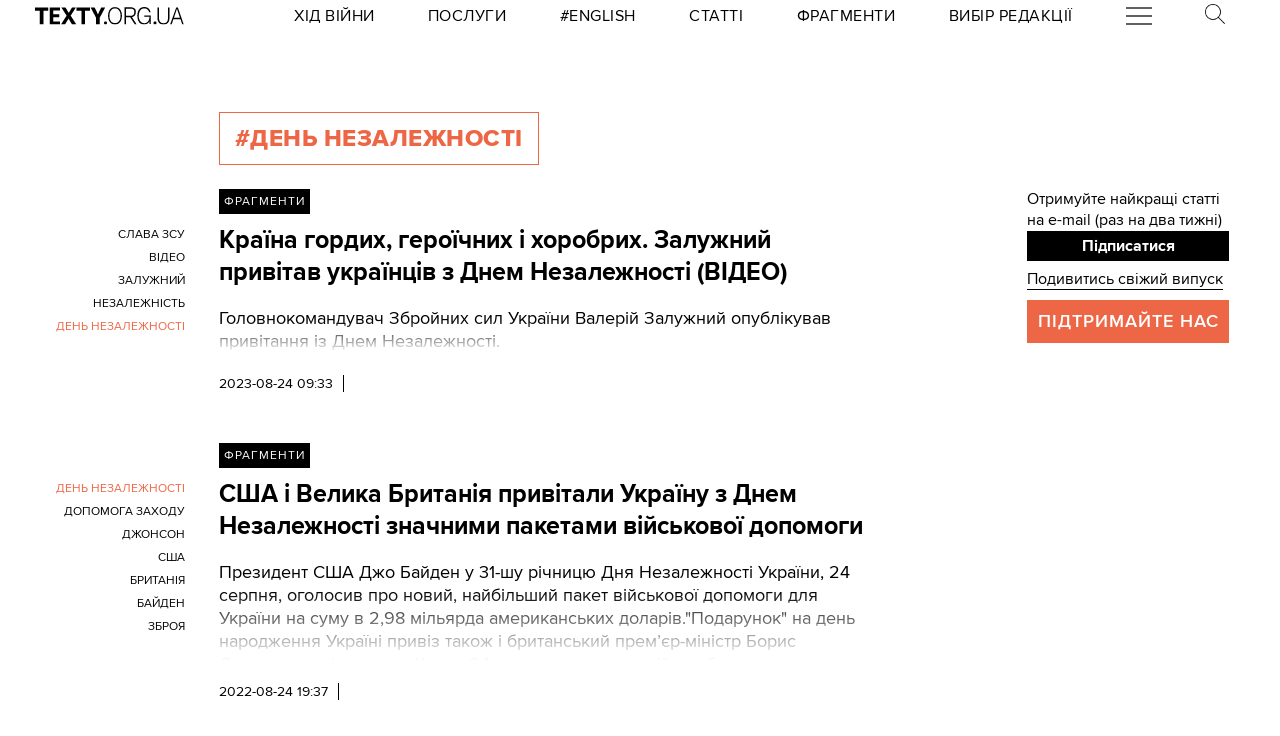

--- FILE ---
content_type: text/html; charset=utf-8
request_url: https://texty.org.ua/tag/den-nezalezhnosti/
body_size: 10761
content:


<!doctype html>
<html lang="uk">
<head>


<!-- Google tag (gtag.js) -->
<script async src="https://www.googletagmanager.com/gtag/js?id=G-EXHPRQFFLB"></script>
<script>
  window.dataLayer = window.dataLayer || [];
  function gtag(){dataLayer.push(arguments);}
  gtag('js', new Date());

  gtag('config', 'G-EXHPRQFFLB');
</script>

<!-- Meta Pixel Code -->
<script>
    !function (f, b, e, v, n, t, s) {
        if (f.fbq) return; n = f.fbq = function () {
            n.callMethod ?
            n.callMethod.apply(n, arguments) : n.queue.push(arguments)
        };
        if (!f._fbq) f._fbq = n; n.push = n; n.loaded = !0; n.version = '2.0';
        n.queue = []; t = b.createElement(e); t.async = !0;
        t.src = v; s = b.getElementsByTagName(e)[0];
        s.parentNode.insertBefore(t, s)
    }(window, document, 'script',
        'https://connect.facebook.net/en_US/fbevents.js');
    fbq('init', '528421947990222');
    fbq('track', 'PageView');
</script>
<noscript><img height="1" width="1" style="display:none" src="https://www.facebook.com/tr?id=528421947990222&ev=PageView&noscript=1" /></noscript>
<!-- End Meta Pixel Code -->
 <!-- Echobot -->
<script async id="ebx" src="//applets.ebxcdn.com/ebx.js"></script>





<meta charset="utf-8" />
<title>#день незалежності - сторінка 1 — Тексти.org.ua</title>
<meta name="description" content="Всі матеріали за тегом #день незалежності">


<meta property="fb:app_id" content="329250623807149">
<meta property="fb:admins" content="100002400468764">
<meta property="fb:admins" content="100000560537150">
<meta property="fb:admins" content="665334524">
<meta property="fb:admins" content="735028363">

<meta property="og:title" content="#день незалежності">
<meta property="og:description" content="Всі матеріали за тегом #день незалежності">
<meta property="og:type" content="website">
<meta property="og:url" content="https://texty.org.ua/">

<meta property="og:image" content="">
<meta property="og:image:width" content="1200">
<meta property="og:image:height" content="630">
<meta property="og:image:secure_url" content="">

<meta name="twitter:title" content="#день незалежності">
<meta name="twitter:description" content="Всі матеріали за тегом #день незалежності">
<meta name="twitter:site" content="@textyorgua" />
<meta name="twitter:card" content="summary_large_image" />
<meta name="twitter:image" content="">


<meta name="robots" content="max-image-preview:large">

<meta name="viewport" content="width=device-width, initial-scale=1.0, minimum-scale=1" />
<meta http-equiv="X-UA-Compatible" content="IE=edge" />

<link href="https://texty.org.ua/tag/den-nezalezhnosti/" rel="canonical">
<link rel="shortcut icon" type="image/png" href="/static/core/favicon-196.png" />


<style type="text/css">@font-face{font-family:'ProximaNova';src:url("/static/core/fonts/ProximaNova/proxima-nova-black/proxima-nova-black.eot?6826b7567a96");src:url("/static/core/fonts/ProximaNova/proxima-nova-black/proxima-nova-black.eot?&6826b7567a96#iefix") format("embedded-opentype"),url("/static/core/fonts/ProximaNova/proxima-nova-black/proxima-nova-black.woff2?6826b7567a96") format("woff2"),url("/static/core/fonts/ProximaNova/proxima-nova-black/proxima-nova-black.woff?6826b7567a96") format("woff"),url("/static/core/fonts/ProximaNova/proxima-nova-black/proxima-nova-black.ttf?6826b7567a96") format("truetype"),url("/static/core/fonts/ProximaNova/proxima-nova-black/proxima-nova-black.svg?6826b7567a96#youworkforthem") format("svg");font-weight:900;font-style:normal;font-display:swap}@font-face{font-family:'ProximaNova';src:url("/static/core/fonts/ProximaNova/proxima-nova-bold/proxima-nova-bold.eot?6826b7567a96");src:url("/static/core/fonts/ProximaNova/proxima-nova-bold/proxima-nova-bold.eot?&6826b7567a96#iefix") format("embedded-opentype"),url("/static/core/fonts/ProximaNova/proxima-nova-bold/proxima-nova-bold.woff2?6826b7567a96") format("woff2"),url("/static/core/fonts/ProximaNova/proxima-nova-bold/proxima-nova-bold.woff?6826b7567a96") format("woff"),url("/static/core/fonts/ProximaNova/proxima-nova-bold/proxima-nova-bold.ttf?6826b7567a96") format("truetype"),url("/static/core/fonts/ProximaNova/proxima-nova-bold/proxima-nova-bold.svg?6826b7567a96#youworkforthem") format("svg");font-weight:700;font-style:normal;font-display:swap}@font-face{font-family:'ProximaNova';src:url("/static/core/fonts/ProximaNova/proxima-nova-extrabold/proxima-nova-extrabold.eot?6826b7567a96");src:url("/static/core/fonts/ProximaNova/proxima-nova-extrabold/proxima-nova-extrabold.eot?&6826b7567a96#iefix") format("embedded-opentype"),url("/static/core/fonts/ProximaNova/proxima-nova-extrabold/proxima-nova-extrabold.woff2?6826b7567a96") format("woff2"),url("/static/core/fonts/ProximaNova/proxima-nova-extrabold/proxima-nova-extrabold.woff?6826b7567a96") format("woff"),url("/static/core/fonts/ProximaNova/proxima-nova-extrabold/proxima-nova-extrabold.ttf?6826b7567a96") format("truetype"),url("/static/core/fonts/ProximaNova/proxima-nova-extrabold/proxima-nova-extrabold.svg?6826b7567a96#youworkforthem") format("svg");font-weight:800;font-style:normal;font-display:swap}@font-face{font-family:'ProximaNova';src:url("/static/core/fonts/ProximaNova/proxima-nova-light/proxima-nova-light.eot?6826b7567a96");src:url("/static/core/fonts/ProximaNova/proxima-nova-light/proxima-nova-light.eot?&6826b7567a96#iefix") format("embedded-opentype"),url("/static/core/fonts/ProximaNova/proxima-nova-light/proxima-nova-light.woff2?6826b7567a96") format("woff2"),url("/static/core/fonts/ProximaNova/proxima-nova-light/proxima-nova-light.woff?6826b7567a96") format("woff"),url("/static/core/fonts/ProximaNova/proxima-nova-light/proxima-nova-light.ttf?6826b7567a96") format("truetype"),url("/static/core/fonts/ProximaNova/proxima-nova-light/proxima-nova-light.svg?6826b7567a96#youworkforthem") format("svg");font-weight:300;font-style:normal;font-display:swap}@font-face{font-family:'ProximaNova';src:url("/static/core/fonts/ProximaNova/proxima-nova-medium/proxima-nova-medium.eot?6826b7567a96");src:url("/static/core/fonts/ProximaNova/proxima-nova-medium/proxima-nova-medium.eot?&6826b7567a96#iefix") format("embedded-opentype"),url("/static/core/fonts/ProximaNova/proxima-nova-medium/proxima-nova-medium.woff2?6826b7567a96") format("woff2"),url("/static/core/fonts/ProximaNova/proxima-nova-medium/proxima-nova-medium.woff?6826b7567a96") format("woff"),url("/static/core/fonts/ProximaNova/proxima-nova-medium/proxima-nova-medium.ttf?6826b7567a96") format("truetype"),url("/static/core/fonts/ProximaNova/proxima-nova-medium/proxima-nova-medium.svg?6826b7567a96#youworkforthem") format("svg");font-weight:500;font-style:normal;font-display:swap}@font-face{font-family:'ProximaNova';src:url("/static/core/fonts/ProximaNova/proxima-nova-regular/proxima-nova-regular.eot?6826b7567a96");src:url("/static/core/fonts/ProximaNova/proxima-nova-regular/proxima-nova-regular.eot?&6826b7567a96#iefix") format("embedded-opentype"),url("/static/core/fonts/ProximaNova/proxima-nova-regular/proxima-nova-regular.woff2?6826b7567a96") format("woff2"),url("/static/core/fonts/ProximaNova/proxima-nova-regular/proxima-nova-regular.woff?6826b7567a96") format("woff"),url("/static/core/fonts/ProximaNova/proxima-nova-regular/proxima-nova-regular.ttf?6826b7567a96") format("truetype"),url("/static/core/fonts/ProximaNova/proxima-nova-regular/proxima-nova-regular.svg?6826b7567a96#youworkforthem") format("svg");font-weight:400;font-style:normal;font-display:swap}@font-face{font-family:'ProximaNova';src:url("/static/core/fonts/ProximaNova/proxima-nova-semibold/proxima-nova-semibold.eot?6826b7567a96");src:url("/static/core/fonts/ProximaNova/proxima-nova-semibold/proxima-nova-semibold.eot?&6826b7567a96#iefix") format("embedded-opentype"),url("/static/core/fonts/ProximaNova/proxima-nova-semibold/proxima-nova-semibold.woff2?6826b7567a96") format("woff2"),url("/static/core/fonts/ProximaNova/proxima-nova-semibold/proxima-nova-semibold.woff?6826b7567a96") format("woff"),url("/static/core/fonts/ProximaNova/proxima-nova-semibold/proxima-nova-semibold.ttf?6826b7567a96") format("truetype"),url("/static/core/fonts/ProximaNova/proxima-nova-semibold/proxima-nova-semibold.svg?6826b7567a96#youworkforthem") format("svg");font-weight:600;font-style:normal;font-display:swap}@font-face{font-family:'ProximaNova';src:url("/static/core/fonts/ProximaNova/proxima-nova-thin/proxima-nova-thin.eot?6826b7567a96");src:url("/static/core/fonts/ProximaNova/proxima-nova-thin/proxima-nova-thin.eot?&6826b7567a96#iefix") format("embedded-opentype"),url("/static/core/fonts/ProximaNova/proxima-nova-thin/proxima-nova-thin.woff2?6826b7567a96") format("woff2"),url("/static/core/fonts/ProximaNova/proxima-nova-thin/proxima-nova-thin.woff?6826b7567a96") format("woff"),url("/static/core/fonts/ProximaNova/proxima-nova-thin/proxima-nova-thin.ttf?6826b7567a96") format("truetype"),url("/static/core/fonts/ProximaNova/proxima-nova-thin/proxima-nova-thin.svg?6826b7567a96#youworkforthem") format("svg");font-weight:100;font-style:normal;font-display:swap}@font-face{font-family:'ProximaNovaFallback';src:local(Arial);size-adjust:98%;ascent-override:98%;descent-override:normal;line-gap-override:normal}@font-face{font-family:'ProximaNovaFallback';src:local(Arial Black);size-adjust:83%;ascent-override:115%;descent-override:normal;line-gap-override:normal;font-weight:700;font-type:normal}@font-face{font-family:'CynthoSlabPro-Regular';src:url("/static/core/fonts/CynthoSlabPro/CynthoSlabPro-Regular.woff2?6826b7567a96") format("woff2"),url("/static/core/fonts/CynthoSlabPro/CynthoSlabPro-Regular.woff?6826b7567a96") format("woff");font-weight:normal;font-style:normal}@font-face{font-family:'Georgia';src:url("/static/core/fonts/Georgia/Georgia.woff?6826b7567a96");src:url("/static/core/fonts/Georgia/Georgia.eot?6826b7567a96") format("embedded-opentype"),url("/static/core/fonts/Georgia/Georgia.woff2?6826b7567a96") format("woff2"),url("/static/core/fonts/Georgia/Georgia.woff?6826b7567a96") format("woff"),url("/static/core/fonts/Georgia/Georgia.ttf?6826b7567a96") format("truetype");font-weight:400;font-style:normal;font-display:swap}@font-face{font-family:'Georgia';src:url("/static/core/fonts/Georgia/Georgia-Bold.woff?6826b7567a96");src:url("/static/core/fonts/Georgia/Georgia-Bold.eot?6826b7567a96") format("embedded-opentype"),url("/static/core/fonts/Georgia/Georgia-Bold.woff2?6826b7567a96") format("woff2"),url("/static/core/fonts/Georgia/Georgia-Bold.woff?6826b7567a96") format("woff"),url("/static/core/fonts/Georgia/Georgia-Bold.ttf?6826b7567a96") format("truetype");font-weight:600;font-style:normal;font-display:swap}@font-face{font-family:'Georgia';src:url("/static/core/fonts/Georgia/Georgia-Italic.woff?6826b7567a96");src:url("/static/core/fonts/Georgia/Georgia-Italic.eot?6826b7567a96") format("embedded-opentype"),url("/static/core/fonts/Georgia/Georgia-Italic.woff2?6826b7567a96") format("woff2"),url("/static/core/fonts/Georgia/Georgia-Italic.woff?6826b7567a96") format("woff"),url("/static/core/fonts/Georgia/Georgia-Italic.ttf?6826b7567a96") format("truetype");font-weight:400;font-style:italic;font-display:swap}@font-face{font-family:'Georgia';src:url("/static/core/fonts/Georgia/Georgia-Italic-Bold.woff?6826b7567a96");src:url("/static/core/fonts/Georgia/Georgia-Italic-Bold.eot?6826b7567a96") format("embedded-opentype"),url("/static/core/fonts/Georgia/Georgia-Italic-Bold.woff2?6826b7567a96") format("woff2"),url("/static/core/fonts/Georgia/Georgia-Italic-Bold.woff?6826b7567a96") format("woff"),url("/static/core/fonts/Georgia/Georgia-Italic-Bold.ttf?6826b7567a96") format("truetype");font-weight:600;font-style:italic;font-display:swap}</style>

<style type="text/css">@charset "UTF-8";:root{--texty-salmon:#ed6746}#menu__toggle{display:none}#menu__toggle:checked ~ .menu__btn>span{transform:rotate(45deg)}#menu__toggle:checked ~ .menu__btn>span::before{top:0;transform:rotate(0)}#menu__toggle:checked ~ .menu__btn>span::after{top:0;transform:rotate(90deg)}#menu__toggle:checked ~ .menu__box{visibility:visible;left:0}.menu__btn{display:flex;align-items:center;position:relative;width:26px;height:26px;cursor:pointer;z-index:20000}.menu__btn>span,.menu__btn>span::before,.menu__btn>span::after{display:block;position:absolute;width:100%;height:2px;background-color:#616161;transition-duration:.25s}@media (max-width:800px){.menu__btn>span,.menu__btn>span::before,.menu__btn>span::after{background-color:white}}.menu__btn>span::before{content:'';top:-8px}.menu__btn>span::after{content:'';top:8px}.menu__box{display:grid;grid-template-columns:[start] 17fr [burger-menu-start] 43fr [burger-menu-end] 14fr [end];width:100%;max-width:1400px;position:absolute;visibility:hidden;left:-100%;width:100%;height:50px;margin:0;padding:0;background-color:white;transition-duration:.25s;z-index:10000}@media (max-width:800px){.menu__box{display:block;top:50px;height:max-content;background-color:rgba(0,0,0,0.88)}}@media (min-width:1400px){.menu__box{margin-left:calc((100% - 1400px)/2)}}.items__container{grid-column:start/end;display:flex;justify-content:space-around;list-style:none}@media (max-width:800px){.items__container{display:block;padding:10px 20px 0 20px;grid-column:1/-1;z-index:10000}}.menu__item{text-transform:capitalize;display:block;padding:2px 0;width:max-content;color:#ed6746;font-size:17px;font-weight:400;text-align:left;margin:10px 0;text-decoration:none;transition-duration:.25s}@media (max-width:800px){.menu__item{text-transform:uppercase;color:white;margin-bottom:15px;font-weight:700}}.menu__item:hover{text-decoration:underline}.mobile-only{display:none}@media (max-width:800px){.mobile-only{display:block}}header{min-height:2em;width:100%;background-color:white;display:flex;display:grid;grid-template-columns:[start] 2fr [logo-start] 15fr [rubrics-start] 55fr [rubrics-end] 2fr [end];align-items:center;z-index:10}@media (max-width:800px){header{position:fixed;top:0;height:50px;background-color:black;grid-template-columns:auto 80px 50px}}@media print and (max-width:800px){header{position:relative}}header .rubrics-container{cursor:pointer;grid-column:rubrics-start/rubrics-end;display:flex;justify-content:space-between;align-items:center}@media (max-width:800px){header .rubrics-container{display:block;grid-column:2/3;grid-row:1/2;padding:0 20px}}header .rubrics-container .r-burger{grid-column:7/8}@media (max-width:800px){header .rubrics-container .r-burger{grid-column:1/2;grid-row:1/2}}header .rubrics-container .r3 a,header .rubrics-container .r4 a,header .rubrics-container r7 a{display:flex;align-items:center}header .rubrics-container .r3 img,header .rubrics-container .r4 img,header .rubrics-container r7 img{width:16px;margin-left:5px;margin-top:4px}@media (max-width:800px){header .rubrics-container .r1,header .rubrics-container .r2,header .rubrics-container .r3,header .rubrics-container .r4{display:none}}@media (max-width:1000px){header .rubrics-container .r5,header .rubrics-container .r6,header .rubrics-container .r7{display:none}}header .rubric{text-transform:uppercase;font-size:16px;font-weight:400;letter-spacing:0.5px;margin:0}header .rubric a span{display:inline-block}header .texty-logo{grid-column-start:logo-start;width:150px;display:flex;justify-content:center;align-items:center}@media (max-width:800px){header .texty-logo{grid-column:1/2;justify-content:center;margin-left:1em}}header .texty-logo img{min-width:150px;max-width:100%;max-height:20px;object-fit:contain}header #search{position:relative;width:40px}@media (max-width:800px){header #search{display:none}}header #search label{display:block;cursor:pointer}header #search #search-icon{width:20px}header #search .search-form{width:0;overflow:hidden;position:absolute;top:0;right:120%;transition:width 0.5s ease-out;z-index:100000}@media (max-width:800px){header #search .search-form{display:none}}header #search .search-form .search-box{border-width:0;width:300px;z-index:100000;height:2em;padding-left:10px;margin:0 auto;font-size:16px;font-weight:400;letter-spacing:0.5px;color:#ed6746;background-color:#fce7e2}header #search input#search_toggle{display:none}header #search input#search_toggle:checked + label + .search-form{width:300px!important}header input::placeholder{font-size:16px;font-weight:400}header .search-form-mob .search-box{padding-left:10px;width:100%;border:1px solid #222222;height:40px;margin:10px auto 20px 0}header .red-donate{height:100%;width:100%;display:flex;background-color:#ed6746}@media (min-width:800px){header .red-donate{display:none}}header .red-donate a{margin:auto;font-weight:600;font-size:25px!important}header .red-donate a:hover{color:white}header .btn-colorize-on-hover img{filter:brightness(0)}header .btn-colorize-on-hover:hover img{filter:brightness(1)}header .special-devil-animation{color:#ed6746;background-image:-webkit-linear-gradient(45deg,#a800cc,#cccb00);-webkit-background-clip:text;-webkit-text-fill-color:transparent;-webkit-animation:hue 10s infinite linear}@keyframes hue{from{filter:hue-rotate(0deg)}to{filter:hue-rotate(-360deg)}}header .special-devil-animation:hover{background-image:unset;-webkit-background-clip:unset;-webkit-text-fill-color:unset;-webkit-animation:unset}footer{padding-bottom:50px;display:grid;grid-template-columns:[start] 2fr [logo-start] 13fr [logo-end] 5fr [guide-start] 35fr [guide-end] 5fr [sb-start] 13fr [sb-end] 1fr [end]}@media (max-width:800px){footer{background-color:black;color:white;padding:30px 1em;display:block;margin-top:-2px}}footer li,footer p{font-size:16px;margin:5px 0}footer li.mobile-only:first-of-type{margin-top:50px}.uppercase{text-transform:uppercase}#logo-copyright{grid-column:logo-start/logo-end}#logo-copyright .copyright{margin:20px auto}#logo-copyright .copyleft{transform:scaleX(-1);display:inline-block}#logo-copyright a.texty-logo{width:250px;display:flex;justify-content:center;align-items:center}#logo-copyright a.texty-logo img{width:100%;margin:auto}#guide-block{grid-column:guide-start/guide-end;display:grid;grid-template-columns:repeat(3,1fr);justify-content:space-between}@media (max-width:1050px){#guide-block{grid-template-columns:repeat(2,1fr)}}@media (max-width:800px){#guide-block{display:block}}#guide-block ul{list-style-type:none;margin-bottom:30px}#social_buttons{grid-column:sb-start/sb-end}@media (max-width:800px){#social_buttons{margin-top:50px}}#social_buttons img{width:30px;margin-right:10px}#license{grid-column:logo-start/guide-start;margin-top:1em}#license p{font-size:12px;max-width:30em}.subscribe-footer{width:100%;margin:50px auto;display:grid;min-height:100px;height:max-content;background-color:black;color:white;grid-template-columns:1fr [subscribe-call-start] 20fr [subscribe-call-end] 1fr [button-start] 10fr [button-end] 1fr [last-release-start] 10fr [last-release-end] 1fr;align-items:center}.subscribe-footer a{text-decoration:underline}.subscribe-footer p{font-size:17px}.subscribe-footer .subscribe-call{grid-column:subscribe-call-start / subscribe-call-end;text-align:right;margin:1em 0}.subscribe-footer .subscribe-button{font-family:ProximaNova,ProximaNovaFallback,sans-serif;grid-column:button-start / button-end;height:40px;font-size:20px;letter-spacing:0.7px;cursor:pointer;min-height:30px;border:0;font-weight:700;background-color:white;color:black;text-decoration:none;text-align:center;line-height:40px}.subscribe-footer .last-release{grid-column:last-release-start/last-release-end;text-align:right}.subscribe-footer .last-release p:not(:last-of-type){margin-bottom:0.5em}@media (max-width:800px){.subscribe-footer{background-color:unset;color:unset;display:flex;flex-direction:column;margin:50px auto;width:80%;max-width:40em}.subscribe-footer .subscribe-call,.subscribe-footer .last-release{margin:7px 0;text-align:center}.subscribe-footer .subscribe-button{cursor:pointer;min-height:38px;border:0;color:white;background-color:black;width:100%}}*{-webkit-margin-after:0;-webkit-margin-before:0;margin:0;padding:0;outline:none;-webkit-box-sizing:border-box;-moz-box-sizing:border-box;box-sizing:border-box}body{width:100%;margin:0 auto;padding:0;font-family:ProximaNova,ProximaNovaFallback,sans-serif;line-height:1.3}@media (max-width:800px){main{margin-top:50px}}input{font-family:ProximaNova,ProximaNovaFallback,sans-serif}a{text-decoration:inherit;color:inherit;transition:color .05s ease-in-out}a:hover{color:#ed6746}.rubric{text-transform:uppercase;font-weight:700}@media (max-width:800px){.rubric{text-transform:none;font-size:18px;color:#ed6746}}.svg-icon{width:2em;height:2em}.editor-bar{margin-left:1.5em;position:absolute;z-index:1000}.edit-link{display:inline-block;margin-left:1em;padding:0 0.5em;background-color:black;color:#ffc423;stroke:#ffc423;font-size:0.9em;font-weight:800;text-transform:uppercase}.edit-link:hover{text-decoration:underline;background-color:#ffc423;color:black;stroke:black}.editor-label{color:#ffc423;font-size:0.9em}.editor-pinned{fill:#ffc423;display:inline-block;padding:0 0.5em}.editor-pinned .svg-icon{width:4vw;height:4vw}.editor-pinned.small .svg-icon{width:2vw;height:2vw}@media (min-width:801px){.mobile-only{display:none!important}}@media (max-width:800px){.desktop-only{display:none!important}}.piece-title{width:100%;margin-bottom:10px;font-size:calc(10px + 0.5vw)}@media (max-width:800px){.piece-title{font-size:16px}}::selection{color:white;background:#ed6746}.floating-right-autoplace{grid-column:floating-right-start/floating-right-end}.subscribe-aside{display:block;width:100%}@media (max-width:800px){.subscribe-aside{display:none}}.subscribe-aside p{font-size:calc(10px + 0.5vw)}.subscribe-aside .subscribe-button{display:block;font-family:ProximaNova,ProximaNovaFallback,sans-serif;cursor:pointer;height:30px;line-height:30px;text-align:center;width:100%;border:0;font-weight:700;color:white;background-color:black}.subscribe-aside .last-release{margin-top:0.5em}.subscribe-aside .last-release a{border-bottom:1px solid}.donate-us{grid-column:text-start / text-end;margin:30px auto;display:grid;grid-template-columns:1fr 2fr;grid-column-gap:10px}@media (min-width:801px) and (max-width:1300px){.donate-us{display:block}}@media (max-width:800px){.donate-us{height:max-content;display:block;max-width:80%;margin:30px auto}}.donate-us hr{grid-column:1/-1;margin:20px 0}.donate-us a.donate-button{cursor:pointer;width:100%;min-height:50px;padding:0 10px;color:white;background-color:#ed6746;display:flex}@media (max-width:800px){.donate-us a.donate-button{width:auto}}.donate-us a.donate-button p{letter-spacing:1px;text-transform:uppercase;margin:auto!important;font-size:18px;font-weight:600}.donate-us a{border-bottom:1px solid #ed6746}.rubric_and_donate{grid-column:floating-right-start/floating-right-end;align-self:center;min-width:200px}.rubric_and_donate:nth-of-type(2){margin-top:8px}.rubric_and_donate .rubric-pointer,.rubric_and_donate .red-donate{height:50px;display:flex;margin:0;padding:0}.rubric_and_donate .rubric-pointer>*,.rubric_and_donate .red-donate>*{font-weight:800;margin:auto;text-transform:uppercase}.rubric_and_donate .rubric-pointer{width:67%;float:left;background-color:black;color:white;border-bottom:none}.rubric_and_donate .rubric-pointer.inverse{background-color:#ed6746}.rubric_and_donate .rubric-pointer.inverse a:hover{color:black}.rubric_and_donate .rubric-pointer p{font-size:calc(11px + 0.4vw);line-height:1.4;text-align:center}@media (max-width:1100px){.rubric_and_donate .rubric-pointer{width:75%}}.rubric_and_donate .red-donate{width:33%;background-color:#ed6746;font-size:25px!important}.rubric_and_donate .red-donate:hover{color:white}.rubric_and_donate .red-donate.inverse{background-color:black;color:white}.rubric_and_donate .red-donate.inverse:hover{color:#ed6746}@media (max-width:1100px){.rubric_and_donate .red-donate{width:25%}}.rubric_and_donate .share-article-aside{margin:10px auto;display:grid;width:100%;min-width:max-content;grid-template-columns:1fr 1.3fr 1fr}.rubric_and_donate .share-article-aside .sb{cursor:pointer;height:max-content;margin:10px 0;width:100%;display:flex;border-right:1px solid black}.rubric_and_donate .share-article-aside .sb:last-child{border-right:0}.rubric_and_donate .share-article-aside .fb a{margin:0 auto 0 0}.rubric_and_donate .share-article-aside .tw a{margin:0 auto}.rubric_and_donate .share-article-aside .tl a{margin:0 0 0 auto}.block-read_more{margin:50px 0;grid-column:floating-left-start / floating-left-end}.block-read_more p{margin:15px 0;font-size:15px;line-height:1.6}.black-line{width:50%;border-top:8px solid black;margin-bottom:10px}.follow-us{grid-column:floating-right-start/floating-right-end!important;height:max-content}.follow-us .follow-us-tiles{display:flex;flex-wrap:wrap}.follow-us .follow-us-tiles a{border-bottom:none}.follow-us .follow-us-tiles a .bottom-caption{position:absolute;font-size:0.7rem;padding-left:2px;color:#50abf1;margin-top:-5px}.follow-us img{width:30px;margin-right:6px}@media (max-width:800px){.floating{display:none}}.list-page{display:grid;max-width:1400px;margin:0 auto;grid-template-columns:[start article-start] 13fr [title-start pagination-start] 39fr [title-end article-end pagination-end] 9fr [right-side-start] 12fr [right-side-end] 3fr [end]}@media (max-width:800px){.list-page{display:block;margin:0 1em}}section.header-section{grid-column:title-start/title-end;display:flex;justify-content:flex-start;margin-top:5em}@media (max-width:800px){section.header-section{display:block;margin-top:6em;margin-bottom:4em}}h2{text-transform:uppercase;font-weight:800;letter-spacing:0.02em;margin:0 1em 1em 0;padding:10px 15px;width:max-content;background-color:black;color:white}h1{text-transform:uppercase;font-weight:800;letter-spacing:0.02em;margin:0 1em 1em 0;padding:10px 15px;width:max-content;background-color:black;color:white}h1.tag-index-title{background-color:transparent;color:#ed6746;border:1px solid #ed6746}section.note{text-transform:uppercase;max-width:25em;font-size:12px;line-height:1.5}h2.tag-index-title{background-color:transparent;color:#ed6746;border:1px solid #ed6746}#articles_list{grid-column:article-start/article-end}#articles_list article{margin:0;display:grid;grid-template-columns:[tags-start] 11fr [tags-end] 2fr [article-body-start] 39fr [article-body-end];margin-bottom:50px}@media (max-width:800px){#articles_list article{display:block}}#articles_list article .rubric-pointer{grid-column:article-body-start/article-body-end;width:max-content;height:max-content;margin-bottom:10px;padding:5px;background-color:black;color:white;font-size:12px;text-transform:uppercase;letter-spacing:1px;display:none}#articles_list article .article_body{grid-row-start:2;display:inline-block;grid-column:article-body-start/article-body-end}@media (max-width:800px){#articles_list article .article_body{order:1}}#articles_list article .article_body h3{font-size:25px;font-weight:700;margin:0 0 0.75em 0;display:inline-block}#articles_list article .lead-and-image{display:flex;gap:1rem}#articles_list article .lead-and-image .index-article-image{max-width:38%;height:auto;align-self:start;margin-bottom:1rem}#articles_list article .lead{position:relative;max-height:100px;overflow:hidden;font-size:18px;margin-bottom:20px}#articles_list article .lead h3{font-size:18px;font-weight:800;margin:0 0 0.75em 0}#articles_list article .lead i{font-style:normal}#articles_list article .lead>p:last-child:after{content:" >>";color:#ed6746;padding-left:5px}#articles_list article .lead span{color:#ed6746;font-size:18px;display:inline-block}#articles_list article .lead .fadeout{position:absolute;bottom:0em;width:100%;height:70%;pointer-events:none;background-image:linear-gradient(rgba(255,255,255,0) 0%,white 100%)}#articles_list article .published_at{font-weight:400;font-size:0.85em;padding-right:10px;border-right:1px solid black}@media (max-width:800px){#articles_list article .published_at{width:max-content;display:none}}#articles_list article .published_at_time{padding-left:10px}#articles_list article .view-amount{font-weight:100;font-size:0.85em;padding-left:10px}@media (max-width:800px){#articles_list article .view-amount{display:none}}#articles_list article img.content-category-icon{display:inline-block;width:15px;margin:0 0 -3px 10px}@media (max-width:800px){#articles_list article img.content-category-icon{margin:0 10px -3px 0}}@media (max-width:800px){#articles_list article .desktop-only{display:none!important}}#articles_list article .published_tags{grid-column:tags-start/tags-end;grid-row:2/3;display:flex;flex-direction:column;justify-content:flex-start;align-items:flex-end;font-size:0.85em;line-height:1.8}@media (max-width:800px){#articles_list article .published_tags{display:inline-block;align-items:flex-start}}#articles_list article .published_tags .tags{text-align:end}@media (max-width:800px){#articles_list article .published_tags .tags{display:none}}#articles_list article .published_tags .tags a{display:block;margin-bottom:2px;text-align:right;text-transform:uppercase;font-size:12px;overflow-wrap:break-word;word-wrap:break-word;word-break:break-word;hyphens:auto}#articles_list article .published_tags .tags a.active{color:#ed6746}#articles_list article .published_tags .tags.mobile-tags{display:none}@media (max-width:800px){#articles_list article .published_tags .tags.mobile-tags{display:inline-block}}#articles_list article .published_tags .tags.mobile-tags a{display:inline-block;font-size:15px;margin-right:10px;text-transform:uppercase;text-decoration:underline}.list-page-right-side{grid-column:right-side-start/right-side-end;width:100%}@media (max-width:800px){.list-page-right-side{display:none}}.list-page-right-side .support{text-transform:uppercase;color:white;font-size:18px;text-align:center;padding:10px;background-color:#ed6746;width:100%;margin:10px 0;font-weight:600;letter-spacing:1px}.list-page-right-side .support a:hover{color:white}.list-page-right-side .most-popular-aside{margin-bottom:20px!important}.pagination{grid-column:pagination-start / pagination-end;margin:3em 0;padding-inline-start:0;list-style-type:none;display:flex;justify-content:space-between;align-items:center}@media (max-width:800px){.pagination{width:calc(100% - 40px)}}.pagination .page,.pagination .previous,.pagination .next{margin:0 0.75em;padding:0 0.25em;font-size:22px!important}@media (max-width:800px){.pagination .page,.pagination .previous,.pagination .next{margin:0}}.pagination .page.active,.pagination .previous.active,.pagination .next.active{background-color:#ed6746}.pagination a[role="button"]{color:#767676}.pagination .start{font-weight:100;font-size:0.85em;margin:0 2em 0 0}.pagination .end{font-weight:100;font-size:0.85em;margin:0 0 0 2em}@media (max-width:800px){.pagination:first-of-type{display:none}}.edit-link{grid-column:article-body-end;grid-row:1}#articles_list article .rubric-pointer{display:inline-block}</style>




 </head>


<body>





<header>
    <a class="texty-logo" href="/">
        <img class="desktop-only" src="/static/core/images/logo_texty_black.svg" alt="Тексти.org.ua"/>
        <img class="mobile-only" src="/static/core/images/white_logo.svg" alt="Тексти.org.ua"/>
    </a>

    <nav class="rubrics-container">
        <div class="rubric r1"><a href="/tag/khid-vijny/"><span>Хід Війни</span></a></div>
        <div class="rubric r2"><a href="/p/services/"><span>Послуги</span></a></div>
        <div class="rubric r2"><a href="/tag/eng/"><span>#English</span></a></div>
        <div class="rubric r5"><a href="/articles/"><span>Статті</span></a></div>
        <div class="rubric r6"><a href="/fragments/"><span>Фрагменти</span></a></div>
        <div class="rubric r7"><a href="/selected/"><span>Вибір редакції</span></a></div>

        <div class="rubric r-burger">
            <input id="menu__toggle" type="checkbox" />
            <label class="menu__btn" for="menu__toggle">
            <span></span>
            </label>

            <div class="menu__box">
                <ul class="items__container">

                    <form class="mobile-only search-form-mob" action="https://www.google.com/search" method="get">
                        <input class="search-box" placeholder="Пошук" type="text" name="q" value="" />
                        <input type="hidden" name="sitesearch" value="https://texty.org.ua" />
                    </form>

                    <li class="mobile-only"><a class="menu__item" href="/tag/khid-vijny/">Хід Війни</a></li>
                    <li class="mobile-only"><a class="menu__item" href="/p/services/">Послуги</a></li>
                    <li class="mobile-only"><a class="menu__item" href="/tag/eng/">#English</a></li>

                    <li><a class="menu__item" href="/projects/">Журналістика даних</a></li>
                    <li><a class="menu__item" href="/articles/">Статті</a></li>
                    <li><a class="menu__item" href="/fragments/">Фрагменти</a></li>
                    <li><a class="menu__item" href="/selected/">Вибір редакції</a></li>
                    <li><a class="menu__item" href="https://merch.texty.org.ua">Наш магазин</a></li>
                    <li><a class="menu__item" href="//texty.org.ua/d/principles/">Принципи</a></li>
                    <li><a class="menu__item" href="/tag/hrafik-dnja/">Графік дня</a></li>
                </ul>
            </div>

        </div>


        <div id="search" class="rubric">
            <input id="search_toggle" type="checkbox" />
            <label for="search_toggle"><img id="search-icon" src="/static/core/images/search.png" alt="Пошук"/></label>

            <form class="search-form" action="https://www.google.com/search" method="get">
                <input class="search-box" placeholder="Пошук" type="text" name="q" value="" />
                <input type="hidden" name="sitesearch" value="https://texty.org.ua" />
            </form>
        </div>
    </nav>

    


    

    <div class="red-donate">
        <a href="/p/support/" target="_blank" title="Пожертвувати">₴</a>
    </div>
</header>




    

    <main role="main">
        <div class="list-page">

            
    <section class="header-section">
        <h2 class="tag-index-title">#день незалежності</h2>
    </section>


            

            <section id="articles_list">
                
                    

<article>
    

    <a class="rubric-pointer" href="/fragments/">Фрагменти</a>

    <aside class="published_tags">
        <p class="tags">
            


    
        <a href="/tag/slava-zsu/" class="tag">слава зсу</a>
    
        <a href="/tag/video/" class="tag">відео</a>
    
        <a href="/tag/zaluzhnyj/" class="tag">залужний</a>
    
        <a href="/tag/nezalezhnist/" class="tag">незалежність</a>
    
        <a href="/tag/den-nezalezhnosti/" class="tag">день незалежності</a>
    


        </p>
    </aside>

    <div class="article_body">
        <a href="/fragments/110501/krayina-hordyh-heroyichnyh-i-horobryh-zaluzhnyj-pryvitav-ukrayinciv-z-dnem-nezalezhnosti-video/">
            <h3>Країна гордих, героїчних і хоробрих. Залужний привітав українців з Днем Незалежності (ВІДЕО)</h3>
        </a>
        <a href="/fragments/110501/krayina-hordyh-heroyichnyh-i-horobryh-zaluzhnyj-pryvitav-ukrayinciv-z-dnem-nezalezhnosti-video/" class="lead-and-image">
            

            
            <div class="lead">
                
                Головнокомандувач Збройних сил України Валерій Залужний опублікував привітання із Днем Незалежності. 
                
                <div class="fadeout"></div>
            </div>
            
        </a>

        <aside class="published_tags">
            <div class="mobile-tags tags">
                


    
        <a href="/tag/slava-zsu/" class="tag">слава зсу</a>
    
        <a href="/tag/video/" class="tag">відео</a>
    
        <a href="/tag/zaluzhnyj/" class="tag">залужний</a>
    
        <a href="/tag/nezalezhnist/" class="tag">незалежність</a>
    
        <a href="/tag/den-nezalezhnosti/" class="tag">день незалежності</a>
    



                
            </div>
        </aside>

        <time class="published_at"
              datetime="2023-08-24"
        >
            
                2023-08-24 09:33
            
        </time>

        
    </div>
</article>
                
                    

<article>
    

    <a class="rubric-pointer" href="/fragments/">Фрагменти</a>

    <aside class="published_tags">
        <p class="tags">
            


    
        <a href="/tag/den-nezalezhnosti/" class="tag">день незалежності</a>
    
        <a href="/tag/dopomoha-zakhodu/" class="tag">допомога заходу</a>
    
        <a href="/tag/dzhonson/" class="tag">джонсон</a>
    
        <a href="/tag/ssha/" class="tag">сша</a>
    
        <a href="/tag/brytanija/" class="tag">британія</a>
    
        <a href="/tag/bajden/" class="tag">байден</a>
    
        <a href="/tag/zbroja/" class="tag">зброя</a>
    


        </p>
    </aside>

    <div class="article_body">
        <a href="/fragments/107567/ssha-i-velyka-brytaniya-pryvitaly-ukrayinu-z-dnem-nezalezhnosti-znachnymy-paketamy-vijskovoyi-dopomohy/">
            <h3>США і Велика Британія привітали Україну з Днем Незалежності значними пакетами військової допомоги</h3>
        </a>
        <a href="/fragments/107567/ssha-i-velyka-brytaniya-pryvitaly-ukrayinu-z-dnem-nezalezhnosti-znachnymy-paketamy-vijskovoyi-dopomohy/" class="lead-and-image">
            

            
            <div class="lead">
                
                Президент США Джо Байден у 31-шу річницю Дня Незалежності України, 24 серпня, оголосив про новий, найбільший пакет військової допомоги для України на суму в 2,98 мільярда американських доларів.&quot;Подарунок&quot; на день народження Україні привіз також і британський прем’єр-міністр Борис Джонсон, завітавши до Києва 24 серпня, вже традиційно - без попередження. Він оголосив про 54 млн фунтів стерлінгів допомоги, яка включає безпілотні системи спостереження та протитанкові боєприпаси, повідомляє Укрінформ з посиланням на британський уряд.
                
                <div class="fadeout"></div>
            </div>
            
        </a>

        <aside class="published_tags">
            <div class="mobile-tags tags">
                


    
        <a href="/tag/den-nezalezhnosti/" class="tag">день незалежності</a>
    
        <a href="/tag/dopomoha-zakhodu/" class="tag">допомога заходу</a>
    
        <a href="/tag/dzhonson/" class="tag">джонсон</a>
    
        <a href="/tag/ssha/" class="tag">сша</a>
    
        <a href="/tag/brytanija/" class="tag">британія</a>
    
        <a href="/tag/bajden/" class="tag">байден</a>
    
        <a href="/tag/zbroja/" class="tag">зброя</a>
    



                
            </div>
        </aside>

        <time class="published_at"
              datetime="2022-08-24"
        >
            
                2022-08-24 19:37
            
        </time>

        
    </div>
</article>
                
                    

<article>
    

    <a class="rubric-pointer" href="/fragments/">Фрагменти</a>

    <aside class="published_tags">
        <p class="tags">
            


    
        <a href="/tag/bronetekhnika/" class="tag">бронетехніка</a>
    
        <a href="/tag/den-nezalezhnosti/" class="tag">день незалежності</a>
    
        <a href="/tag/vystavka/" class="tag">виставка</a>
    
        <a href="/tag/khreshchatyk/" class="tag">хрещатик</a>
    


        </p>
    </aside>

    <div class="article_body">
        <a href="/fragments/78946/Na_Khreshhatyku_vidkryly_vystavku_bronetehniky_foto_-78946/">
            <h3>На Хрещатику відкрили виставку бронетехніки (фото + карта пунктів із металошукачами)</h3>
        </a>
        <a href="/fragments/78946/Na_Khreshhatyku_vidkryly_vystavku_bronetehniky_foto_-78946/" class="lead-and-image">
            

            
        </a>

        <aside class="published_tags">
            <div class="mobile-tags tags">
                


    
        <a href="/tag/bronetekhnika/" class="tag">бронетехніка</a>
    
        <a href="/tag/den-nezalezhnosti/" class="tag">день незалежності</a>
    
        <a href="/tag/vystavka/" class="tag">виставка</a>
    
        <a href="/tag/khreshchatyk/" class="tag">хрещатик</a>
    



                
            </div>
        </aside>

        <time class="published_at"
              datetime="2017-08-23"
        >
            
                2017-08-23 00:00
            
        </time>

        
    </div>
</article>
                
                    

<article>
    

    <a class="rubric-pointer" href="/fragments/">Фрагменти</a>

    <aside class="published_tags">
        <p class="tags">
            


    
        <a href="/tag/kyyiv/" class="tag">київ</a>
    
        <a href="/tag/krasa/" class="tag">краса</a>
    
        <a href="/tag/ukrayina/" class="tag">україна</a>
    
        <a href="/tag/afisha/" class="tag">афіша</a>
    
        <a href="/tag/den-nezalezhnosti/" class="tag">день незалежності</a>
    


        </p>
    </aside>

    <div class="article_body">
        <a href="/fragments/70266/Kudy_pity_na_Den_Nezalezhnosti_v_Kyjevi-70266/">
            <h3>Куди піти на День Незалежності в Києві (АФІША)</h3>
        </a>
        <a href="/fragments/70266/Kudy_pity_na_Den_Nezalezhnosti_v_Kyjevi-70266/" class="lead-and-image">
            

            
        </a>

        <aside class="published_tags">
            <div class="mobile-tags tags">
                


    
        <a href="/tag/kyyiv/" class="tag">київ</a>
    
        <a href="/tag/krasa/" class="tag">краса</a>
    
        <a href="/tag/ukrayina/" class="tag">україна</a>
    
        <a href="/tag/afisha/" class="tag">афіша</a>
    
        <a href="/tag/den-nezalezhnosti/" class="tag">день незалежності</a>
    



                
            </div>
        </aside>

        <time class="published_at"
              datetime="2016-08-23"
        >
            
                2016-08-23 00:00
            
        </time>

        
    </div>
</article>
                
                    

<article>
    

    <a class="rubric-pointer" href="/fragments/">Фрагменти</a>

    <aside class="published_tags">
        <p class="tags">
            


    
        <a href="/tag/kyyiv/" class="tag">київ</a>
    
        <a href="/tag/krasa/" class="tag">краса</a>
    
        <a href="/tag/ukrayina/" class="tag">україна</a>
    
        <a href="/tag/marsh/" class="tag">марш</a>
    
        <a href="/tag/den-nezalezhnosti/" class="tag">день незалежності</a>
    


        </p>
    </aside>

    <div class="article_body">
        <a href="/fragments/61581/Na_Marsh_Nezalezhnosti_pryjshly_tysachi_FOTO-61581/">
            <h3>На Марш Незалежності прийшли тисячі (ФОТО)</h3>
        </a>
        <a href="/fragments/61581/Na_Marsh_Nezalezhnosti_pryjshly_tysachi_FOTO-61581/" class="lead-and-image">
            

            
        </a>

        <aside class="published_tags">
            <div class="mobile-tags tags">
                


    
        <a href="/tag/kyyiv/" class="tag">київ</a>
    
        <a href="/tag/krasa/" class="tag">краса</a>
    
        <a href="/tag/ukrayina/" class="tag">україна</a>
    
        <a href="/tag/marsh/" class="tag">марш</a>
    
        <a href="/tag/den-nezalezhnosti/" class="tag">день незалежності</a>
    



                
            </div>
        </aside>

        <time class="published_at"
              datetime="2015-08-24"
        >
            
                2015-08-24 00:00
            
        </time>

        
    </div>
</article>
                
                    

<article>
    

    <a class="rubric-pointer" href="/fragments/">Фрагменти</a>

    <aside class="published_tags">
        <p class="tags">
            


    
        <a href="/tag/mystetstvo/" class="tag">мистецтво</a>
    
        <a href="/tag/kultura/" class="tag">культура</a>
    
        <a href="/tag/suspilstvo/" class="tag">суспільство</a>
    
        <a href="/tag/ukrayina/" class="tag">україна</a>
    
        <a href="/tag/parad-vyshyvanok/" class="tag">парад вишиванок</a>
    
        <a href="/tag/den-nezalezhnosti/" class="tag">день незалежності</a>
    


        </p>
    </aside>

    <div class="article_body">
        <a href="/fragments/39100/Do_Dna_nezalezhnosti_Kyjevom_projde_Parad_vyshyvanok-39100/">
            <h3>До Дня незалежності Києвом пройде Парад вишиванок та «диво-писанок» (ФОТО)</h3>
        </a>
        <a href="/fragments/39100/Do_Dna_nezalezhnosti_Kyjevom_projde_Parad_vyshyvanok-39100/" class="lead-and-image">
            

            
        </a>

        <aside class="published_tags">
            <div class="mobile-tags tags">
                


    
        <a href="/tag/mystetstvo/" class="tag">мистецтво</a>
    
        <a href="/tag/kultura/" class="tag">культура</a>
    
        <a href="/tag/suspilstvo/" class="tag">суспільство</a>
    
        <a href="/tag/ukrayina/" class="tag">україна</a>
    
        <a href="/tag/parad-vyshyvanok/" class="tag">парад вишиванок</a>
    
        <a href="/tag/den-nezalezhnosti/" class="tag">день незалежності</a>
    



                
            </div>
        </aside>

        <time class="published_at"
              datetime="2012-08-24"
        >
            
                2012-08-24 00:00
            
        </time>

        
    </div>
</article>
                
                    

<article>
    

    <a class="rubric-pointer" href="/fragments/">Фрагменти</a>

    <aside class="published_tags">
        <p class="tags">
            


    
        <a href="/tag/ukrayina/" class="tag">україна</a>
    
        <a href="/tag/den-nezalezhnosti/" class="tag">день незалежності</a>
    
        <a href="/tag/google/" class="tag">Google</a>
    
        <a href="/tag/internet/" class="tag">інтернет</a>
    


        </p>
    </aside>

    <div class="article_body">
        <a href="/fragments/39102/google_vitaje_ukrajinciv_z_Dnem_nezalezhnosti-39102/">
            <h3>Google вітає українців з Днем незалежності</h3>
        </a>
        <a href="/fragments/39102/google_vitaje_ukrajinciv_z_Dnem_nezalezhnosti-39102/" class="lead-and-image">
            

            
        </a>

        <aside class="published_tags">
            <div class="mobile-tags tags">
                


    
        <a href="/tag/ukrayina/" class="tag">україна</a>
    
        <a href="/tag/den-nezalezhnosti/" class="tag">день незалежності</a>
    
        <a href="/tag/google/" class="tag">Google</a>
    
        <a href="/tag/internet/" class="tag">інтернет</a>
    



                
            </div>
        </aside>

        <time class="published_at"
              datetime="2012-08-24"
        >
            
                2012-08-24 00:00
            
        </time>

        
    </div>
</article>
                
            </section>

            <section class="list-page-right-side">
                
                




<div class="subscribe subscribe-aside">

    <div class="subscribe-call">
        <p>Отримуйте найкращі статті на e-mail (раз на два тижні)</p>
    </div>

    <a href="https://uatextyorgua.substack.com/" target="_blank" class="subscribe-button">Підписатися</a>

    
    <div class="last-release">
        <p><a target="_blank" href="https://uatextyorgua.substack.com/p/e50">Подивитись свіжий випуск</a></p>
    </div>
    
</div>



                <p class="support"><a
                        href="/p/support/"
                        target="_blank">Підтримайте нас</a></p>
            </section>

            

        </div>
    </main>









<div class="subscribe subscribe-footer">
    <div class="subscribe-call">
        <p>Підпишіться, щоб отримувати найкращі статті на e-mail (раз на два тижні)</p>
    </div>

    <a href="https://uatextyorgua.substack.com/" target="_blank" class="subscribe-button">Підписатися</a>

    
    <div class="last-release">
        <p><a target="_blank" href="https://uatextyorgua.substack.com/p/e50">Подивитись свіжий випуск</a></p>
    </div>
    
</div>





<footer>
    <div id="logo-copyright">
        <a class="texty-logo" href="/">
            <img loading="lazy" class="desktop-only" src="/static/core/images/logo_texty_black.svg" alt="Тексти.org.ua" width="250" height="29"/>
            <img loading="lazy" class="mobile-only" src="/static/core/images/white_logo.svg" alt="Тексти.org.ua" width="250" height="29"/>
        </a>
        <div class="copyright">
            <p><span class="copyleft">&copy;</span> 2010—2026 Texty.org.ua</p>
        </div>            
    </div>    

    <div id="guide-block">
        <ul class="links1">
            <li>
                <a href="/p/about/">Про нас</a>
                <a href="/p/about-en/">(About us)</a>
            </li>

            <li>
                <a href="/articles/">Статті</a>
                <a href="/articles/feed.xml">(RSS)</a>
            </li>

            <li>
                <a href="/fragments/">Фрагменти</a>
                <a href="/fragments/feed.xml">(RSS)</a>
            </li>


            <li><a href="/p/mailing-lists/">Розсилки Текстів</a></li>
            <li><a href="/selected/">Вибір редакції</a></li>
            <li><a href="/tag/eng/">#English</a></li>
        </ul>

        <ul class="links2">
            <li><a href="/projects/">Журналістика даних</a></li>
            <li><a href="/p/services/">Послуги</a></li>
            <li><a href="/d/socio/">Фальшиві соціологи</a></li>
            <li><a href="/tag/dezinformatsija/">Дезінформація</a></li>
            <li><a href="/tag/disinfomonitor/">Disinfomonitor</a></li>
            <li><a href="/p/internship/">Інтернам</a></li>
        </ul>

        <ul class="links3">
            <li><a href="/p/support/" target="_blank">Підтримай нас!</a></li>
            <li><a href="https://merch.texty.org.ua" target="_blank" >Наш магазин</a></li>
            <li><a href="/tag/hrafik-dnja/">Графік Дня</a></li>
            <li><a href="/archive-blogs/">Архів блогів</a></li>
            <li><a href="/archive-books/">Архів книг</a></li>
        </ul> 
    </div>


    <div id="social_buttons">
        

<aside class="follow-us floating-right-autoplace">
    <p class="piece-title">Стежити:</p>
    <div class="follow-us-tiles">
        <a href="https://www.facebook.com/TEXTY.org.ua/" target="_blank">
            <img loading="lazy" src="/static/core/images/facebook.png" alt="Тексти.org.ua - Facebook" width="30px" height="30px">
        </a>
        <a href="https://www.instagram.com/texty.org.ua/" target="_blank">
            <img loading="lazy" src="/static/core/images/instagram.png" alt="Тексти.org.ua - Instagram" width="30px" height="30px">
        </a>

        <a href="https://telegram.me/textyorgua" target="_blank">
            <img loading="lazy" src="/static/core/images/telegram.png" alt="Тексти.org.ua - Telegram" width="30px" height="30px">
        </a>

        <a href="https://twitter.com/textyorgua" target="_blank">
            <img loading="lazy" src="/static/core/images/twitter.png" alt="Тексти.org.ua - Twitter" width="30px" height="30px">
            <div class="bottom-caption">UA</div>
        </a>

        <a href="https://twitter.com/textyorgua_eng" target="_blank">
            <img loading="lazy" src="/static/core/images/twitter.png" alt="Texty.org.ua - Twitter in English" width="30px" height="30px">
            <div class="bottom-caption">EN</div>
        </a>

        <a href="https://invite.viber.com/?g2=AQB%2FXntNTr9qKU788eLrk2Pf0b6l6nENMg%2BfjGAND9XZpEdGLM88SHbJcZBVh2Q5" target="_blank">
            <img loading="lazy" src="/static/core/images/viber.png" alt="Тексти.org.ua - Viber" width="30px" height="30px">
        </a>
    </div>
</aside>
    </div>

    <div id="license">
        <p >Матеріали Texty.org.ua можна використовувати згідно з ліцензією <a href="https://creativecommons.org/licenses/by/4.0/" target="_blank">Creative Commons із зазначенням авторства, CC BY</a> (переклад ліцензії <a href="https://creativecommons.org/licenses/by/4.0/legalcode.uk" target="_blank">українською</a>). Велике прохання ставити гіперпосилання в першому чи другому абзаці вашого матеріалу.</p>
        <p></p>
    </div>

</footer>



    

    <script>
        if (!window.__texty__) window.__texty__ = {};
        window.__texty__.tag_name = "день незалежності";
    </script>
    <script src="/static/core/js/components/tag_index_page.js" defer></script>





<script src="/static/core/js/components/share-behavior.js" defer></script>


<script type="text/javascript">
    var _gaq = _gaq || [];
    _gaq.push(['_setAccount', 'UA-18136548-1']);
    _gaq.push(['_trackPageview']);
    (function() {
        var ga = document.createElement('script'); ga.type = 'text/javascript'; ga.async = true;
        ga.src = ('https:' == document.location.protocol ? 'https://' : 'http://') + 'stats.g.doubleclick.net/dc.js';
        var s = document.getElementsByTagName('script')[0]; s.parentNode.insertBefore(ga, s);
    })();
</script>


</body>
</html>
